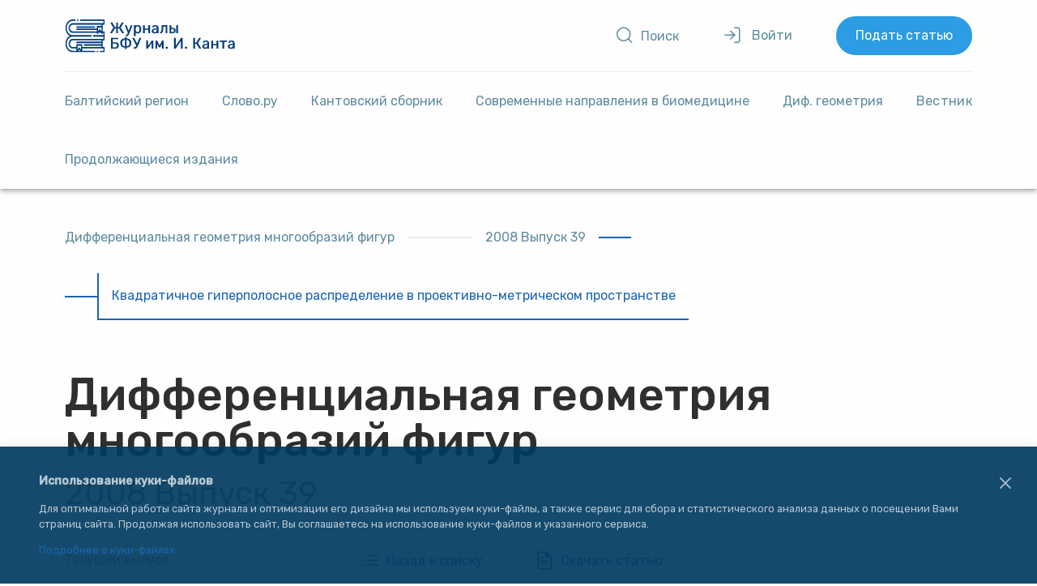

--- FILE ---
content_type: text/html; charset=UTF-8
request_url: https://journals.kantiana.ru/geometry/4051/11837/
body_size: 6776
content:

<!DOCTYPE html>
<html lang="ru">

<head>
  <meta charset="UTF-8">
  <meta name="viewport" content="width=device-width, initial-scale=1.0">
  <meta http-equiv="X-UA-Compatible" content="ie=edge">
  <title>Квадратичное гиперполосное распределение в проективно-метрическом пространстве</title>
  <link href="https://fonts.googleapis.com/css?family=Rubik:300,400,500&display=swap&subset=cyrillic" rel="stylesheet">
      <meta http-equiv="Content-Type" content="text/html; charset=UTF-8" />
<script data-skip-moving="true">(function(w, d, n) {var cl = "bx-core";var ht = d.documentElement;var htc = ht ? ht.className : undefined;if (htc === undefined || htc.indexOf(cl) !== -1){return;}var ua = n.userAgent;if (/(iPad;)|(iPhone;)/i.test(ua)){cl += " bx-ios";}else if (/Windows/i.test(ua)){cl += ' bx-win';}else if (/Macintosh/i.test(ua)){cl += " bx-mac";}else if (/Linux/i.test(ua) && !/Android/i.test(ua)){cl += " bx-linux";}else if (/Android/i.test(ua)){cl += " bx-android";}cl += (/(ipad|iphone|android|mobile|touch)/i.test(ua) ? " bx-touch" : " bx-no-touch");cl += w.devicePixelRatio && w.devicePixelRatio >= 2? " bx-retina": " bx-no-retina";if (/AppleWebKit/.test(ua)){cl += " bx-chrome";}else if (/Opera/.test(ua)){cl += " bx-opera";}else if (/Firefox/.test(ua)){cl += " bx-firefox";}ht.className = htc ? htc + " " + cl : cl;})(window, document, navigator);</script>


<link href="/bitrix/templates/2019/components/bitrix/news/issue/style.css?17648524784494" type="text/css"  rel="stylesheet" />
<link href="/bitrix/templates/2019/components/bitrix/system.auth.form/authentication/style.css?1717068809404" type="text/css"  data-template-style="true"  rel="stylesheet" />
<link href="/bitrix/templates/2019/components/bitrix/breadcrumb/breadcrumb/style.css?17170688091437" type="text/css"  data-template-style="true"  rel="stylesheet" />
<link href="/bitrix/templates/2019/components/bitrix/menu/sidebar/style.css?17170688091114" type="text/css"  data-template-style="true"  rel="stylesheet" />
<link href="/bitrix/templates/2019/template_styles.css?176511643225896" type="text/css"  data-template-style="true"  rel="stylesheet" />









  <!-- Yandex.Metrika counter --> 
 
<noscript><div><img src="https://mc.yandex.ru/watch/97012163" style="position:absolute; left:-9999px;" alt="" /></div></noscript> 
<!-- /Yandex.Metrika counter -->
</head>

<body class="body lang--ru">
    <header class="page__header shadow-4dp desktop-header">
    <a href="/" class="desktop-header__logo">
      <img width="218" height="41" src="/bitrix/templates/2019/assets/svg/logo-ru.svg" alt="Логотип издательства">
    </a>
    <div class="desktop-header__controls controls">
      <a href="/search/" class="controls__search button-icon"><i class="button-icon__icon icon-search"></i><span class="button-icon__text">Поиск</span></a>
      
  <div id="popover" class="popover" :class="{'popover_opened': popoverOpened}">
    <button @click="openPopover" href="/login/" class="popover__target controls__login button-icon">
      <i class="icon-log-in button-icon__icon"></i>
      <span class="button-icon__text">
        Войти      </span>
    </button>
    <div class="popover__content shadow-8dp user-controls">
      <form class="login-form " name="system_auth_form6zOYVN" method="post" target="_top" action="/geometry/4051/11837/?login=yes&amp;SECTION_ID=4051&amp;ARTICLES=Y&amp;PART=11837%2F">
                  <input type="hidden" name="backurl" value="/geometry/4051/11837/?SECTION_ID=4051&amp;ARTICLES=Y&amp;PART=11837%2F" />
                        <input type="hidden" name="AUTH_FORM" value="Y" />
        <input type="hidden" name="TYPE" value="AUTH" />
        <table width="100%">
          <tr>
            <td colspan="2">
              Логин:<br />
              <input type="text" name="USER_LOGIN" maxlength="50" value="" size="17" />
                          </td>
          </tr>
          <tr>
            <td colspan="2">
              Пароль:<br />
              <input type="password" name="USER_PASSWORD" maxlength="255" size="17" autocomplete="off" />
                          </td>
          </tr>
                      <tr>
              <td valign="top"><input type="checkbox" id="USER_REMEMBER_frm" name="USER_REMEMBER" value="Y" /></td>
              <td width="100%"><label for="USER_REMEMBER_frm" title="Запомнить меня на этом компьютере">Запомнить меня</label></td>
            </tr>
                              <tr>
            <td colspan="2"><input class="button" type="submit" name="Login" value="Войти" /></td>
          </tr>
          <tr>
            <td colspan="2">
                            <noindex><a href="/auth/?register=yes&amp;backurl=%2Fgeometry%2F4051%2F11837%2F%3FSECTION_ID%3D4051%26ARTICLES%3DY%26PART%3D11837%252F" rel="nofollow">Регистрация</a></noindex><br />
           
                          <noindex><a href="/auth/?forgot_password=yes&amp;backurl=%2Fgeometry%2F4051%2F11837%2F%3FSECTION_ID%3D4051%26ARTICLES%3DY%26PART%3D11837%252F" rel="nofollow">Забыли свой пароль?</a></noindex>
            </td>
          </tr>
        </table>
      </form>
    </div>
  </div>
      <a href="/submit/" class="controls__submit">Подать статью</a>

      
                    
    </div>
    

<div class="menu-btn js-open-m-menu">
  <span class="bar"></span>
  <span class="bar"></span>
  <span class="bar"></span>
</div>


<div class="desktop-header__nav ">

  <div class="menu-close-btn js-open-m-menu">
    <i class="icon-x button-icon__icon"></i>
  </div>

  <nav class="nav">
                  <a href="https://balticregion.kantiana.ru/jour/current/" class="nav__item ">
          Балтийский регион        </a>
                      <a href="/slovo/" class="nav__item ">
          Слово.ру        </a>
                      <a href="/kant_collection/" class="nav__item ">
          Кантовский сборник        </a>
                      <a href="/biomed_targets/details/" class="nav__item ">
          Cовременные направления в биомедицине        </a>
                      <a href="/geometry/" class="nav__item nav__item_selected">
          Диф. геометрия        </a>
                      <div class="dropdown-menu nav__item ">
          <span class="dropdown-menu__title">Вестник</span>
          <div class="dropdown-menu__menu">
                          <a href="/vestnik/society/" class="dropdown-menu__item">Гуманитарные и общественные науки</a>
                          <a href="/vestnik/nature/" class="dropdown-menu__item">Естественные науки</a>
                          <a href="/vestnik/psychology/" class="dropdown-menu__item">Филология, педагогика, психология</a>
                      </div>
        </div>
                      <a href="https://publish.kantiana.ru/catalog/non-periodical/pr-izdaniya/" class="nav__item ">
          Продолжающиеся издания        </a>
        
  <a href="/submit/" class="controls__submit">Подать статью</a>
</nav>
</div>  </header>
  <div class="page">
          <nav class="page__breadcrumb"><ul class="breadcrumb"><li class="breadcrumb__item"><a class="breadcrumb__link" href="/geometry/">Дифференциальная геометрия многообразий фигур</a></li><li class="breadcrumb__item"><a class="breadcrumb__link" href="/geometry/4051/"> 2008 Выпуск 39</a></li><li class="breadcrumb__item"><span class="breadcrumb__link">Квадратичное гиперполосное распределение в проективно-метрическом пространстве</span></li></ul></nav>      <span class="page__section-title">Дифференциальная геометрия многообразий фигур</span>      <h1 class="page__title"> 2008 Выпуск 39</h1>
            
      <div class="page__layout">
        

    <div class="page__sidebar">
    <nav class="sidebar">
                        <a class="sidebar__link " href="/geometry/current/">Текущий выпуск</a>
                                <a class="sidebar__link sidebar__link_selected" href="/geometry/archive/">Архив выпусков</a>
                                <a class="sidebar__link " href="/geometry/policy/">Политика журнала</a>
                                <a class="sidebar__link " href="/geometry/details/">О журнале</a>
                                <a class="sidebar__link " href="/geometry/board/">Редакционная коллегия</a>
                                <a class="sidebar__link " href="/geometry/ethics/">Редакционная этика</a>
                                <a class="sidebar__link " href="/geometry/review/">Рецензирование</a>
                                <a class="sidebar__link " href="/geometry/repository-policy/">Политика депонирования</a>
                                <a class="sidebar__link " href="/geometry/contacts/">Контакты Редакции</a>
                                <a class="sidebar__link " href="/geometry/rules/">Правила для авторов</a>
                  </nav>
    <section class="portal">
          </section>
  </div>
            <main class="page__main" id="app">

<div class="article-panel">
  <a class="article-panel__item button-icon" href="/geometry/4051/"><i class="button-icon__icon icon-list"></i><span class="button-icon__text">Назад к списку</span></a>
  <a class="article-panel__item button-icon" target="_blank" href="/upload/iblock/78b/17-Смирнова_124-129.pdf"><i class="button-icon__icon icon-file-text"></i><span class="button-icon__text">Скачать статью</span></a>
    <!-- <a class="article-panel__item button-icon" target="_blank" href=""><i class="button-icon__icon icon-eye"></i><span class="button-icon__text">Посмотреть статью</span></a> -->
</div>


<article class="article ">
  <div class="article__author-list">
          <a class="link link_const article__author" href="/search/?fields=by&q=Смирнова Е.Н.">Смирнова Е.Н.</a>
      </div>
    <h3 class="article__title">Квадратичное гиперполосное распределение в проективно-метрическом пространстве</h3>
              </article></main>
  </div>
</div>
<footer class="footer">
  <div class="footer__copyright">
    <img class="footer__logo" width="42" height="42" src="/bitrix/templates/2019/assets/svg/logo-bfu.svg" alt="Логотип БФУ им. И. Канта">
    <span class="footer__text">
      © 2011 — 2026      <br> Авторские права на дизайн, верстку и веб-сайт принадлежат БФУ им. И. Канта.<br><br>Републикация, перевод материалов, изданных в журналах, аффилированных с БФУ им. И. Канта,  для опубликования в других изданиях допускается только при наличии письменного согласия Учредителя (БФУ им. И. Канта).    </span>
  </div>

  <div class="footer__rights">
    <a rel="license" href="https://creativecommons.org/licenses/by-nc-nd/4.0/deed.en" target="_blank" class="footer__license"><img alt="Лицензия CC BY-NC-ND" style="border-width:0" src="/bitrix/templates/2019/assets/svg/Cc_by-nc_icon.svg.png" /></a>
    <a class="footer__license" href="https://kantiana.ru/work/"><img class="banner" src="/bitrix/templates/2019/images/bfu_work.png" alt="Работа в БФУ"></a> 
 </div>
</footer>




<div id="cookieBar" class="cookie-bar shadow-8dp">
  <button class="cookie-bar__close btn btn-bordered js-cookie-btn">
    <svg xmlns="http://www.w3.org/2000/svg" width="24px" height="24px" viewBox="0 0 24 24" fill="none">
      <path fill-rule="evenodd" clip-rule="evenodd" d="M5.29289 5.29289C5.68342 4.90237 6.31658 4.90237 6.70711 5.29289L12 10.5858L17.2929 5.29289C17.6834 4.90237 18.3166 4.90237 18.7071 5.29289C19.0976 5.68342 19.0976 6.31658 18.7071 6.70711L13.4142 12L18.7071 17.2929C19.0976 17.6834 19.0976 18.3166 18.7071 18.7071C18.3166 19.0976 17.6834 19.0976 17.2929 18.7071L12 13.4142L6.70711 18.7071C6.31658 19.0976 5.68342 19.0976 5.29289 18.7071C4.90237 18.3166 4.90237 17.6834 5.29289 17.2929L10.5858 12L5.29289 6.70711C4.90237 6.31658 4.90237 5.68342 5.29289 5.29289Z" fill="#fff"/>
    </svg>
  </button>
  <p class="h2">Использование куки-файлов</p>
<p>Для оптимальной работы сайта журнала и оптимизации его дизайна мы используем куки-файлы, а также сервис для сбора и статистического анализа данных о посещении Вами страниц сайта. Продолжая использовать сайт, Вы соглашаетесь на использование куки-файлов и указанного сервиса.</p>
<p><a href="https://ru.wikipedia.org/wiki/Cookie" target="_blank">Подробнее о куки-файлах</a></p></div>


<script src="https://code.jquery.com/jquery-1.8.3.min.js" integrity="sha256-YcbK69I5IXQftf/mYD8WY0/KmEDCv1asggHpJk1trM8=" crossorigin="anonymous"></script>
<script src="https://cdn.jsdelivr.net/npm/vue/dist/vue.js"></script>
<script>if(!window.BX)window.BX={};if(!window.BX.message)window.BX.message=function(mess){if(typeof mess==='object'){for(let i in mess) {BX.message[i]=mess[i];} return true;}};</script>
<script>(window.BX||top.BX).message({"JS_CORE_LOADING":"Загрузка...","JS_CORE_NO_DATA":"- Нет данных -","JS_CORE_WINDOW_CLOSE":"Закрыть","JS_CORE_WINDOW_EXPAND":"Развернуть","JS_CORE_WINDOW_NARROW":"Свернуть в окно","JS_CORE_WINDOW_SAVE":"Сохранить","JS_CORE_WINDOW_CANCEL":"Отменить","JS_CORE_WINDOW_CONTINUE":"Продолжить","JS_CORE_H":"ч","JS_CORE_M":"м","JS_CORE_S":"с","JSADM_AI_HIDE_EXTRA":"Скрыть лишние","JSADM_AI_ALL_NOTIF":"Показать все","JSADM_AUTH_REQ":"Требуется авторизация!","JS_CORE_WINDOW_AUTH":"Войти","JS_CORE_IMAGE_FULL":"Полный размер"});</script><script src="/bitrix/js/main/core/core.js?1739811152498062"></script><script>BX.Runtime.registerExtension({"name":"main.core","namespace":"BX","loaded":true});</script>
<script>BX.setJSList(["\/bitrix\/js\/main\/core\/core_ajax.js","\/bitrix\/js\/main\/core\/core_promise.js","\/bitrix\/js\/main\/polyfill\/promise\/js\/promise.js","\/bitrix\/js\/main\/loadext\/loadext.js","\/bitrix\/js\/main\/loadext\/extension.js","\/bitrix\/js\/main\/polyfill\/promise\/js\/promise.js","\/bitrix\/js\/main\/polyfill\/find\/js\/find.js","\/bitrix\/js\/main\/polyfill\/includes\/js\/includes.js","\/bitrix\/js\/main\/polyfill\/matches\/js\/matches.js","\/bitrix\/js\/ui\/polyfill\/closest\/js\/closest.js","\/bitrix\/js\/main\/polyfill\/fill\/main.polyfill.fill.js","\/bitrix\/js\/main\/polyfill\/find\/js\/find.js","\/bitrix\/js\/main\/polyfill\/matches\/js\/matches.js","\/bitrix\/js\/main\/polyfill\/core\/dist\/polyfill.bundle.js","\/bitrix\/js\/main\/core\/core.js","\/bitrix\/js\/main\/polyfill\/intersectionobserver\/js\/intersectionobserver.js","\/bitrix\/js\/main\/lazyload\/dist\/lazyload.bundle.js","\/bitrix\/js\/main\/polyfill\/core\/dist\/polyfill.bundle.js","\/bitrix\/js\/main\/parambag\/dist\/parambag.bundle.js"]);
</script>
<script>(window.BX||top.BX).message({"LANGUAGE_ID":"ru","FORMAT_DATE":"DD.MM.YYYY","FORMAT_DATETIME":"DD.MM.YYYY HH:MI:SS","COOKIE_PREFIX":"BITRIX_SM","SERVER_TZ_OFFSET":"7200","UTF_MODE":"Y","SITE_ID":"s1","SITE_DIR":"\/","USER_ID":"","SERVER_TIME":1769287996,"USER_TZ_OFFSET":0,"USER_TZ_AUTO":"Y","bitrix_sessid":"53e26e812aa6fcdec9c5d3fdcd933868"});</script><script src="/bitrix/templates/2019/components/bitrix/system.auth.form/authentication/script.js?1726466826430"></script>
<script>var _ba = _ba || []; _ba.push(["aid", "a4bcc3ecf54314d93e5b70d19301b61f"]); _ba.push(["host", "journals.kantiana.ru"]); (function() {var ba = document.createElement("script"); ba.type = "text/javascript"; ba.async = true;ba.src = (document.location.protocol == "https:" ? "https://" : "http://") + "bitrix.info/ba.js";var s = document.getElementsByTagName("script")[0];s.parentNode.insertBefore(ba, s);})();</script>


<script type="text/javascript" > 
   (function(m,e,t,r,i,k,a){m[i]=m[i]||function(){(m[i].a=m[i].a||[]).push(arguments)}; 
   m[i].l=1*new Date(); 
   for (var j = 0; j < document.scripts.length; j++) {if (document.scripts[j].src === r) { return; }} 
   k=e.createElement(t),a=e.getElementsByTagName(t)[0],k.async=1,k.src=r,a.parentNode.insertBefore(k,a)}) 
   (window, document, "script", "https://mc.yandex.ru/metrika/tag.js", "ym"); 
 
   ym(97012163, "init", { 
        clickmap:true, 
        trackLinks:true, 
        accurateTrackBounce:true, 
        webvisor:true 
   }); 
</script><script>
                BX.ready(function() {
                  var loginCookie = BX.getCookie("BITRIX_SM_LOGIN");
                  if (loginCookie) {
                    var form = document.forms["system_auth_form6zOYVN"];
                    var loginInput = form.elements["USER_LOGIN"];
                    loginInput.value = loginCookie;
                  }
                });
              </script>
<script src="/bitrix/templates/2019/dist.js"></script>
</body>

</html>

--- FILE ---
content_type: application/javascript
request_url: https://journals.kantiana.ru/bitrix/templates/2019/components/bitrix/system.auth.form/authentication/script.js?1726466826430
body_size: 430
content:

document.querySelector('.controls__login').addEventListener('click', clearKantianaCookie())


function clearKantianaCookie(){
  console.log(document.cookie);
  console.log(getCookie('PHPSESSID'));
}
function getCookie(name) {
  let matches = document.cookie.match(new RegExp(
    "(?:^|; )" + name.replace(/([\.$?*|{}\(\)\[\]\\\/\+^])/g, '\\$1') + "=([^;]*)"
  ));
  return matches ? decodeURIComponent(matches[1]) : undefined;
}